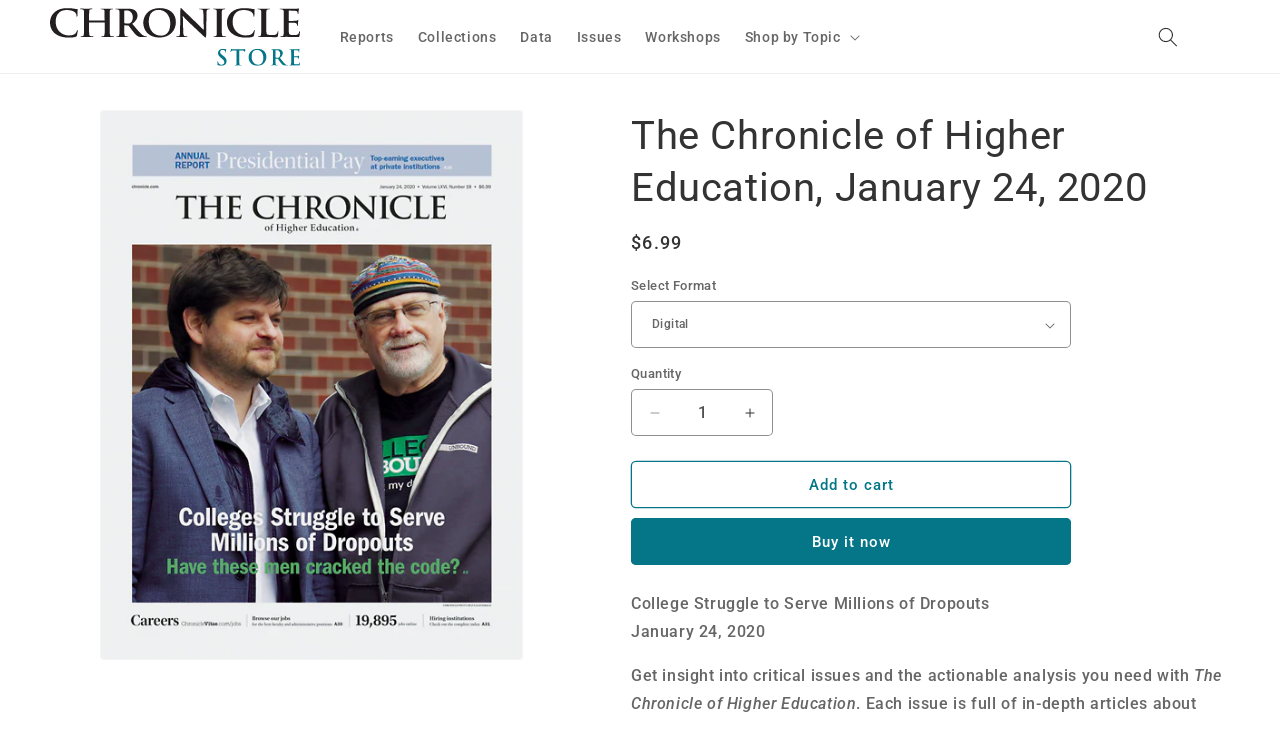

--- FILE ---
content_type: text/plain; charset=utf-8
request_url: https://prod-configuration-app.integrations-itbl.co/app/script?shop=chronicle-store.myshopify.com
body_size: 10898
content:
!function(e){"function"==typeof define&&define.amd?define(e):e()}((function(){"use strict";
/*! *****************************************************************************
Copyright (c) Microsoft Corporation.

Permission to use, copy, modify, and/or distribute this software for any
purpose with or without fee is hereby granted.

THE SOFTWARE IS PROVIDED "AS IS" AND THE AUTHOR DISCLAIMS ALL WARRANTIES WITH
REGARD TO THIS SOFTWARE INCLUDING ALL IMPLIED WARRANTIES OF MERCHANTABILITY
AND FITNESS. IN NO EVENT SHALL THE AUTHOR BE LIABLE FOR ANY SPECIAL, DIRECT,
INDIRECT, OR CONSEQUENTIAL DAMAGES OR ANY DAMAGES WHATSOEVER RESULTING FROM
LOSS OF USE, DATA OR PROFITS, WHETHER IN AN ACTION OF CONTRACT, NEGLIGENCE OR
OTHER TORTIOUS ACTION, ARISING OUT OF OR IN CONNECTION WITH THE USE OR
PERFORMANCE OF THIS SOFTWARE.
***************************************************************************** */function e(e,t,n,r){return new(n||(n=Promise))((function(o,i){function a(e){try{s(r.next(e))}catch(e){i(e)}}function u(e){try{s(r.throw(e))}catch(e){i(e)}}function s(e){var t;e.done?o(e.value):(t=e.value,t instanceof n?t:new n((function(e){e(t)}))).then(a,u)}s((r=r.apply(e,t||[])).next())}))}function t(e,t){var n,r,o,i,a={label:0,sent:function(){if(1&o[0])throw o[1];return o[1]},trys:[],ops:[]};return i={next:u(0),throw:u(1),return:u(2)},"function"==typeof Symbol&&(i[Symbol.iterator]=function(){return this}),i;function u(i){return function(u){return function(i){if(n)throw new TypeError("Generator is already executing.");for(;a;)try{if(n=1,r&&(o=2&i[0]?r.return:i[0]?r.throw||((o=r.return)&&o.call(r),0):r.next)&&!(o=o.call(r,i[1])).done)return o;switch(r=0,o&&(i=[2&i[0],o.value]),i[0]){case 0:case 1:o=i;break;case 4:return a.label++,{value:i[1],done:!1};case 5:a.label++,r=i[1],i=[0];continue;case 7:i=a.ops.pop(),a.trys.pop();continue;default:if(!(o=a.trys,(o=o.length>0&&o[o.length-1])||6!==i[0]&&2!==i[0])){a=0;continue}if(3===i[0]&&(!o||i[1]>o[0]&&o[3]>i[1])){a.label=i[1];break}if(6===i[0]&&o[1]>a.label){a.label=o[1],o=i;break}if(o&&o[2]>a.label){a.label=o[2],a.ops.push(i);break}o[2]&&a.ops.pop(),a.trys.pop();continue}i=t.call(e,a)}catch(e){i=[6,e],r=0}finally{n=o=0}if(5&i[0])throw i[1];return{value:i[0]?i[1]:void 0,done:!0}}([i,u])}}}var n,r=new Uint8Array(16);function o(){if(!n&&!(n="undefined"!=typeof crypto&&crypto.getRandomValues&&crypto.getRandomValues.bind(crypto)||"undefined"!=typeof msCrypto&&"function"==typeof msCrypto.getRandomValues&&msCrypto.getRandomValues.bind(msCrypto)))throw Error("crypto.getRandomValues() not supported. See https://github.com/uuidjs/uuid#getrandomvalues-not-supported");return n(r)}var i=/^(?:[0-9a-f]{8}-[0-9a-f]{4}-[1-5][0-9a-f]{3}-[89ab][0-9a-f]{3}-[0-9a-f]{12}|00000000-0000-0000-0000-000000000000)$/i;function a(e){return"string"==typeof e&&i.test(e)}for(var u=[],s=0;256>s;++s)u.push((s+256).toString(16).substr(1));function c(e,t,n){var r=(e=e||{}).random||(e.rng||o)();if(r[6]=15&r[6]|64,r[8]=63&r[8]|128,t){n=n||0;for(var i=0;16>i;++i)t[n+i]=r[i];return t}return function(e){var t=arguments.length>1&&void 0!==arguments[1]?arguments[1]:0,n=(u[e[t+0]]+u[e[t+1]]+u[e[t+2]]+u[e[t+3]]+"-"+u[e[t+4]]+u[e[t+5]]+"-"+u[e[t+6]]+u[e[t+7]]+"-"+u[e[t+8]]+u[e[t+9]]+"-"+u[e[t+10]]+u[e[t+11]]+u[e[t+12]]+u[e[t+13]]+u[e[t+14]]+u[e[t+15]]).toLowerCase();if(!a(n))throw TypeError("Stringified UUID is invalid");return n}(r)}var l=function(){return{get:function(e){var t=("; "+document.cookie).split("; "+e+"=");if(2===t.length)return t.pop().split(";").shift()}}},d=function(e){return{get:function(t){return e.getItem(t)},set:function(t,n){e.setItem(t,n)},remove:function(t){e.removeItem(t)},clear:function(){e.clear()}}},p=function(e){return e.includes("allbirds")?6048e5:864e5},f=function(){var e={};return window.location.search.replace(/[?&]+([^=&]+)=([^&]*)/gi,(function(t,n,r){return e[n.toLowerCase()]=r,""})),e},m=function(e){return!!e&&(e.includes("/cart/add")||e.includes("/cart/change")||e.includes("/cart/update"))};function g(e,t,n,r){void 0===r&&(r=1e3);var o=t.map((function(t){return e.get(t)}));setInterval((function(){var r,i,a=t.map((function(t){return e.get(t)}));if(i=a,!(Array.isArray(r=o)&&Array.isArray(i)&&(null==r?void 0:r.length)===(null==i?void 0:i.length)&&(null==r?void 0:r.every((function(e,t){return e===(null==i?void 0:i[t])})))))try{n()}finally{o=a}}),r)}var v=function(e){try{return JSON.parse(e)}catch(e){return console.warn(e),{}}},y="chronicle-store.myshopify.com",h=function(n,r,o,i){return e(void 0,void 0,void 0,(function(){var e,a,u,s,c;return t(this,(function(t){switch(t.label){case 0:e=""+(i||"https://prod-consumer-app.integrations-itbl.co")+n,t.label=1;case 1:return t.trys.push([1,7,,8]),[4,fetch(e,r)];case 2:if(a=t.sent(),u=a.status,s=a.statusText,a.ok)return[3,3];throw Error("An error has occured when making request to "+e+". Response status is "+u+" "+s);case 3:return t.trys.push([3,5,,6]),[4,a.json()];case 4:return function(e){try{JSON.parse(JSON.stringify(e))}catch(e){return!1}return!0}(c=t.sent())&&"function"==typeof o&&o(c),[3,6];case 5:return t.sent(),[3,6];case 6:return[3,8];case 7:return t.sent(),[3,8];case 8:return[2]}}))}))},b=/^(([^<>()\[\]\\.,;:\s@"]+(\.[^<>()\[\]\\.,;:\s@"]+)*)|(".+"))@((\[[0-9]{1,3}\.[0-9]{1,3}\.[0-9]{1,3}\.[0-9]{1,3}\])|(([a-zA-Z\-0-9]+\.)+[a-zA-Z]{2,}))$/,w=function(e){return b.test((e+"").toLowerCase())},S="login",I="logout",k="productView",T=function(e){return null==e},_=function(n,r,o){var i=o.currentUrl,a=o.customerId,u={updateSession:function(){var e=n.get("session_id"),t={marketingFields:u.getMarketingValues(),shop:y,createdAt:Date.now()};T(a)||a+""===n.get("customerId")||(n.set("customerId",a),t.customerId=a+""),T(e)||h("/sessions/"+e,{method:"PUT",body:JSON.stringify(t)})},createEvent:function(e){var t={type:e,source:y,sessionId:n.get("session_id"),payload:{url:i,marketingFields:u.getMarketingValues()}};h("/events/custom",{method:"POST",body:JSON.stringify(t)})},getMarketingValues:function(){for(var e=["iterableEmailCampaignId","iterableEndUserId","iterableMessageId","iterableTemplateId"],t={},n=e.length,o=0;n>o;o++)t[e[o]]=r.get(e[o]);return r.get("iterableTemplateIdTemp")&&(t.iterableTemplateId=r.get("iterableTemplateIdTemp")),r.get("iterableEmailCampaignIdTemp")&&(t.iterableEmailCampaignId=r.get("iterableEmailCampaignIdTemp")),t},logout:function(){u.createEvent(I),n.set("session_id",c()),u.checkCartToken()},login:function(r){return e(this,void 0,void 0,(function(){var e;return t(this,(function(t){switch(t.label){case 0:return n.get("session_id")?[3,2]:(n.set("session_id",c()),[4,u.checkCartToken()]);case 1:t.sent(),t.label=2;case 2:return e={type:S,source:y,sessionId:n.get("session_id"),payload:{email:r,url:window.location.href}},h("/events/custom",{method:"POST",body:JSON.stringify(e)}),[2]}}))}))},setSessionAlias:function(){var e=n.get("session_id"),t=n.get("cart_token")||r.get("cart");t&&(t!==r.get("cart")&&t!==n.get("cart_token")||(t=function(e){var t=decodeURIComponent(e),n=t.indexOf("?key=");return-1!==n?t.substring(0,n):t}(t)),h("/sessions/"+e+"/alias",{method:"POST",body:JSON.stringify({alias:t,shop:y})}))},checkCartToken:function(){return e(this,void 0,void 0,(function(){var r=this;return t(this,(function(o){switch(o.label){case 0:return[4,h("/cart.js",{method:"GET"},(function(o){return e(r,void 0,void 0,(function(){return t(this,(function(e){switch(e.label){case 0:return o.item_count>0?(n.set("cart_token",o.token),[4,u.setSessionAlias()]):[3,2];case 1:e.sent(),e.label=2;case 2:return[2]}}))}))}),"https://"+window.location.hostname)];case 1:return o.sent(),[2]}}))}))}};return u},C=function(){var n,r,o;console.log("Tracking script 1.0.16 - January 5, 2026 10:24:47");var i=null;"undefined"!=typeof customer_id?i=customer_id:(console.warn("Iterable Connector: customer_id is not defined."),i=null===(o=null===(r=null===(n=window.ShopifyAnalytics)||void 0===n?void 0:n.meta)||void 0===r?void 0:r.page)||void 0===o?void 0:o.customerId);var a=window.location.href,u=f(),s=u.iterable_campaign,h=/^campaign_\d*$/.test(u.utm_campaign)?(u.utm_campaign||"").split("_")[1]:"",b=u.iterable_template,S=u.utm_userid,I=new Date;I.setTime(I.getTime()+p(y));var T="expires="+I.toUTCString();b&&(document.cookie="iterableTemplateIdTemp="+b+"; path=/;"+T);var C=s||h;C&&(document.cookie="iterableEmailCampaignIdTemp="+C+"; path=/;"+T),S&&(document.cookie="iterableUserId="+S+"; path=/;"+T);var E=d(localStorage),q=l();E.get("session_id")||E.set("session_id",c());var A=_(E,q,{currentUrl:a,customerId:i});q.get("cart")&&E.get("session_id")&&A.setSessionAlias(),A.updateSession();g(q,["iterableEmailCampaignId","iterableEmailCampaignIdTemp","iterableEndUserId","iterableMessageId","iterableTemplateId","iterableTemplateIdTemp"],A.updateSession),setTimeout((function(){var e,t=null===(e=null==a?void 0:a.split("?"))||void 0===e?void 0:e[0];(null==t?void 0:t.includes("/products/"))&&A.createEvent(k)}),1e3);var U=window.fetch;window.fetch=function(){for(var n=[],r=0;arguments.length>r;r++)n[r]=arguments[r];return e(void 0,void 0,void 0,(function(){var e,r,o,i,a,u,s,c;return t(this,(function(t){switch(t.label){case 0:return r=n[1],i=(null==(o="string"==typeof(e=n[0])?e:(null==e?void 0:e.url)||"")?void 0:o.includes("/identity/sign-in"))||(null==o?void 0:o.includes("/identity/create")),a="",i&&"string"==typeof(null==r?void 0:r.body)&&"object"==typeof(u=v((null==r?void 0:r.body)||"{}"))&&null!==u&&(a=u.email),[4,U(e,r)];case 1:return s=t.sent(),(c=s.ok)&&m(o)&&A.checkCartToken(),c&&i&&a&&w(a)&&A.login(a),c&&(null==o?void 0:o.includes("/identity/sign-out"))&&A.logout(),[2,s]}}))}))},XMLHttpRequest.prototype.realSend=XMLHttpRequest.prototype.send,XMLHttpRequest.prototype.send=function(e){this.addEventListener("load",(function(){m(this.responseURL)&&A.checkCartToken()}),!1),this.realSend(e)};var O=document.querySelector('a[href="/account/logout"]');O&&O.addEventListener("click",A.logout);var R=function(e){var t=e.target.querySelector("input#CustomerEmail")||e.target.querySelector("input#customer_email")||e.target.querySelector('input[name="customer[email]"]')||e.target.querySelector('input[type="email"]'),n=t?t.value:"";n&&w(n)&&A.login(n)};(function(e,t,n){if(n||2===arguments.length)for(var r,o=0,i=t.length;i>o;o++)!r&&o in t||(r||(r=Array.prototype.slice.call(t,0,o)),r[o]=t[o]);return e.concat(r||Array.prototype.slice.call(t))})([],document.querySelectorAll("form"),!0).forEach((function(e){var t=e.querySelector("input#CustomerEmail")||e.querySelector("input#customer_email")||e.querySelector('input[name="customer[email]"]')||e.querySelector('input[type="email"]'),n=e.querySelector("input#CustomerPassword")||e.querySelector("input#customer_password")||e.querySelector('input[name="customer[password]"]')||e.querySelector('input[type="password"]');t&&n&&e.addEventListener("submit",R)}))};"loading"!==document.readyState?C():document.onreadystatechange=function(){"interactive"===document.readyState&&C()}}));


--- FILE ---
content_type: text/javascript; charset=utf-8
request_url: https://store.chronicle.com/products/the-chronicle-of-higher-education-january-24-2020.js
body_size: 640
content:
{"id":4367734013994,"title":"The Chronicle of Higher Education, January 24, 2020","handle":"the-chronicle-of-higher-education-january-24-2020","description":"\u003cp\u003eCollege Struggle to Serve Millions of Dropouts\u003cbr\u003eJanuary 24, 2020\u003c\/p\u003e\n\u003cp\u003eGet insight into critical issues and the actionable analysis you need with \u003cem\u003eThe Chronicle of Higher Education\u003c\/em\u003e. Each issue is full of in-depth articles about current issues faced by universities, data and analysis on the latest enrollment trends and statistics, and The Chronicle Review, our magazine of arts and ideas.\u003c\/p\u003e\n\u003cp\u003e\u003cspan\u003ePages: 40\u003cbr\u003eDigital file size: 6.33 MB\u003c\/span\u003e\u003c\/p\u003e","published_at":"2020-01-21T08:59:30-05:00","created_at":"2020-01-21T09:03:17-05:00","vendor":"CHE","type":"Issue","tags":[],"price":699,"price_min":699,"price_max":699,"available":true,"price_varies":false,"compare_at_price":null,"compare_at_price_min":0,"compare_at_price_max":0,"compare_at_price_varies":false,"variants":[{"id":31272302608426,"title":"Print","option1":"Print","option2":null,"option3":null,"sku":"CHE-I-JAN24-20-1-P","requires_shipping":true,"taxable":false,"featured_image":null,"available":false,"name":"The Chronicle of Higher Education, January 24, 2020 - Print","public_title":"Print","options":["Print"],"price":699,"weight":0,"compare_at_price":null,"inventory_management":"shopify","barcode":null,"quantity_rule":{"min":1,"max":null,"increment":1},"quantity_price_breaks":[],"requires_selling_plan":false,"selling_plan_allocations":[]},{"id":31272302641194,"title":"Digital","option1":"Digital","option2":null,"option3":null,"sku":"CHE-I-JAN24-20-1-D","requires_shipping":false,"taxable":false,"featured_image":null,"available":true,"name":"The Chronicle of Higher Education, January 24, 2020 - Digital","public_title":"Digital","options":["Digital"],"price":699,"weight":0,"compare_at_price":null,"inventory_management":null,"barcode":null,"quantity_rule":{"min":1,"max":null,"increment":1},"quantity_price_breaks":[],"requires_selling_plan":false,"selling_plan_allocations":[]}],"images":["\/\/cdn.shopify.com\/s\/files\/1\/2725\/7282\/products\/2020_CHE_Cover_0124.jpg?v=1579615397"],"featured_image":"\/\/cdn.shopify.com\/s\/files\/1\/2725\/7282\/products\/2020_CHE_Cover_0124.jpg?v=1579615397","options":[{"name":"Select Format","position":1,"values":["Print","Digital"]}],"url":"\/products\/the-chronicle-of-higher-education-january-24-2020","media":[{"alt":"Cover Image of Chronicle Issue, January 24, 2020, College Struggle to Serve Millions of Dropouts ","id":5748904984618,"position":1,"preview_image":{"aspect_ratio":0.771,"height":602,"width":464,"src":"https:\/\/cdn.shopify.com\/s\/files\/1\/2725\/7282\/products\/2020_CHE_Cover_0124.jpg?v=1579615397"},"aspect_ratio":0.771,"height":602,"media_type":"image","src":"https:\/\/cdn.shopify.com\/s\/files\/1\/2725\/7282\/products\/2020_CHE_Cover_0124.jpg?v=1579615397","width":464}],"requires_selling_plan":false,"selling_plan_groups":[]}